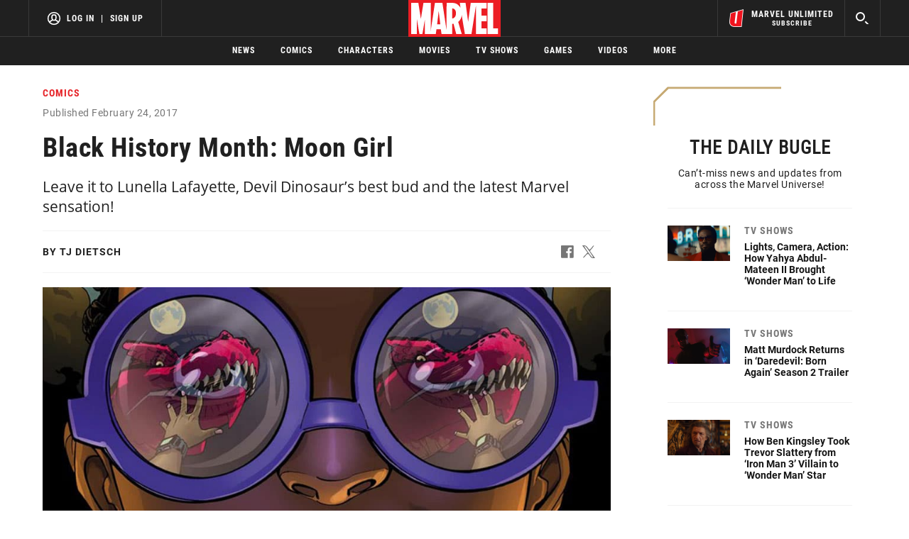

--- FILE ---
content_type: text/html; charset=utf-8
request_url: https://www.google.com/recaptcha/enterprise/anchor?ar=1&k=6LdY8_cZAAAAACuaDxPPyWpDPk5KXjGfPstGnKz1&co=aHR0cHM6Ly9jZG4ucmVnaXN0ZXJkaXNuZXkuZ28uY29tOjQ0Mw..&hl=en&v=N67nZn4AqZkNcbeMu4prBgzg&size=invisible&anchor-ms=20000&execute-ms=30000&cb=7m4qxsbzsmt7
body_size: 48582
content:
<!DOCTYPE HTML><html dir="ltr" lang="en"><head><meta http-equiv="Content-Type" content="text/html; charset=UTF-8">
<meta http-equiv="X-UA-Compatible" content="IE=edge">
<title>reCAPTCHA</title>
<style type="text/css">
/* cyrillic-ext */
@font-face {
  font-family: 'Roboto';
  font-style: normal;
  font-weight: 400;
  font-stretch: 100%;
  src: url(//fonts.gstatic.com/s/roboto/v48/KFO7CnqEu92Fr1ME7kSn66aGLdTylUAMa3GUBHMdazTgWw.woff2) format('woff2');
  unicode-range: U+0460-052F, U+1C80-1C8A, U+20B4, U+2DE0-2DFF, U+A640-A69F, U+FE2E-FE2F;
}
/* cyrillic */
@font-face {
  font-family: 'Roboto';
  font-style: normal;
  font-weight: 400;
  font-stretch: 100%;
  src: url(//fonts.gstatic.com/s/roboto/v48/KFO7CnqEu92Fr1ME7kSn66aGLdTylUAMa3iUBHMdazTgWw.woff2) format('woff2');
  unicode-range: U+0301, U+0400-045F, U+0490-0491, U+04B0-04B1, U+2116;
}
/* greek-ext */
@font-face {
  font-family: 'Roboto';
  font-style: normal;
  font-weight: 400;
  font-stretch: 100%;
  src: url(//fonts.gstatic.com/s/roboto/v48/KFO7CnqEu92Fr1ME7kSn66aGLdTylUAMa3CUBHMdazTgWw.woff2) format('woff2');
  unicode-range: U+1F00-1FFF;
}
/* greek */
@font-face {
  font-family: 'Roboto';
  font-style: normal;
  font-weight: 400;
  font-stretch: 100%;
  src: url(//fonts.gstatic.com/s/roboto/v48/KFO7CnqEu92Fr1ME7kSn66aGLdTylUAMa3-UBHMdazTgWw.woff2) format('woff2');
  unicode-range: U+0370-0377, U+037A-037F, U+0384-038A, U+038C, U+038E-03A1, U+03A3-03FF;
}
/* math */
@font-face {
  font-family: 'Roboto';
  font-style: normal;
  font-weight: 400;
  font-stretch: 100%;
  src: url(//fonts.gstatic.com/s/roboto/v48/KFO7CnqEu92Fr1ME7kSn66aGLdTylUAMawCUBHMdazTgWw.woff2) format('woff2');
  unicode-range: U+0302-0303, U+0305, U+0307-0308, U+0310, U+0312, U+0315, U+031A, U+0326-0327, U+032C, U+032F-0330, U+0332-0333, U+0338, U+033A, U+0346, U+034D, U+0391-03A1, U+03A3-03A9, U+03B1-03C9, U+03D1, U+03D5-03D6, U+03F0-03F1, U+03F4-03F5, U+2016-2017, U+2034-2038, U+203C, U+2040, U+2043, U+2047, U+2050, U+2057, U+205F, U+2070-2071, U+2074-208E, U+2090-209C, U+20D0-20DC, U+20E1, U+20E5-20EF, U+2100-2112, U+2114-2115, U+2117-2121, U+2123-214F, U+2190, U+2192, U+2194-21AE, U+21B0-21E5, U+21F1-21F2, U+21F4-2211, U+2213-2214, U+2216-22FF, U+2308-230B, U+2310, U+2319, U+231C-2321, U+2336-237A, U+237C, U+2395, U+239B-23B7, U+23D0, U+23DC-23E1, U+2474-2475, U+25AF, U+25B3, U+25B7, U+25BD, U+25C1, U+25CA, U+25CC, U+25FB, U+266D-266F, U+27C0-27FF, U+2900-2AFF, U+2B0E-2B11, U+2B30-2B4C, U+2BFE, U+3030, U+FF5B, U+FF5D, U+1D400-1D7FF, U+1EE00-1EEFF;
}
/* symbols */
@font-face {
  font-family: 'Roboto';
  font-style: normal;
  font-weight: 400;
  font-stretch: 100%;
  src: url(//fonts.gstatic.com/s/roboto/v48/KFO7CnqEu92Fr1ME7kSn66aGLdTylUAMaxKUBHMdazTgWw.woff2) format('woff2');
  unicode-range: U+0001-000C, U+000E-001F, U+007F-009F, U+20DD-20E0, U+20E2-20E4, U+2150-218F, U+2190, U+2192, U+2194-2199, U+21AF, U+21E6-21F0, U+21F3, U+2218-2219, U+2299, U+22C4-22C6, U+2300-243F, U+2440-244A, U+2460-24FF, U+25A0-27BF, U+2800-28FF, U+2921-2922, U+2981, U+29BF, U+29EB, U+2B00-2BFF, U+4DC0-4DFF, U+FFF9-FFFB, U+10140-1018E, U+10190-1019C, U+101A0, U+101D0-101FD, U+102E0-102FB, U+10E60-10E7E, U+1D2C0-1D2D3, U+1D2E0-1D37F, U+1F000-1F0FF, U+1F100-1F1AD, U+1F1E6-1F1FF, U+1F30D-1F30F, U+1F315, U+1F31C, U+1F31E, U+1F320-1F32C, U+1F336, U+1F378, U+1F37D, U+1F382, U+1F393-1F39F, U+1F3A7-1F3A8, U+1F3AC-1F3AF, U+1F3C2, U+1F3C4-1F3C6, U+1F3CA-1F3CE, U+1F3D4-1F3E0, U+1F3ED, U+1F3F1-1F3F3, U+1F3F5-1F3F7, U+1F408, U+1F415, U+1F41F, U+1F426, U+1F43F, U+1F441-1F442, U+1F444, U+1F446-1F449, U+1F44C-1F44E, U+1F453, U+1F46A, U+1F47D, U+1F4A3, U+1F4B0, U+1F4B3, U+1F4B9, U+1F4BB, U+1F4BF, U+1F4C8-1F4CB, U+1F4D6, U+1F4DA, U+1F4DF, U+1F4E3-1F4E6, U+1F4EA-1F4ED, U+1F4F7, U+1F4F9-1F4FB, U+1F4FD-1F4FE, U+1F503, U+1F507-1F50B, U+1F50D, U+1F512-1F513, U+1F53E-1F54A, U+1F54F-1F5FA, U+1F610, U+1F650-1F67F, U+1F687, U+1F68D, U+1F691, U+1F694, U+1F698, U+1F6AD, U+1F6B2, U+1F6B9-1F6BA, U+1F6BC, U+1F6C6-1F6CF, U+1F6D3-1F6D7, U+1F6E0-1F6EA, U+1F6F0-1F6F3, U+1F6F7-1F6FC, U+1F700-1F7FF, U+1F800-1F80B, U+1F810-1F847, U+1F850-1F859, U+1F860-1F887, U+1F890-1F8AD, U+1F8B0-1F8BB, U+1F8C0-1F8C1, U+1F900-1F90B, U+1F93B, U+1F946, U+1F984, U+1F996, U+1F9E9, U+1FA00-1FA6F, U+1FA70-1FA7C, U+1FA80-1FA89, U+1FA8F-1FAC6, U+1FACE-1FADC, U+1FADF-1FAE9, U+1FAF0-1FAF8, U+1FB00-1FBFF;
}
/* vietnamese */
@font-face {
  font-family: 'Roboto';
  font-style: normal;
  font-weight: 400;
  font-stretch: 100%;
  src: url(//fonts.gstatic.com/s/roboto/v48/KFO7CnqEu92Fr1ME7kSn66aGLdTylUAMa3OUBHMdazTgWw.woff2) format('woff2');
  unicode-range: U+0102-0103, U+0110-0111, U+0128-0129, U+0168-0169, U+01A0-01A1, U+01AF-01B0, U+0300-0301, U+0303-0304, U+0308-0309, U+0323, U+0329, U+1EA0-1EF9, U+20AB;
}
/* latin-ext */
@font-face {
  font-family: 'Roboto';
  font-style: normal;
  font-weight: 400;
  font-stretch: 100%;
  src: url(//fonts.gstatic.com/s/roboto/v48/KFO7CnqEu92Fr1ME7kSn66aGLdTylUAMa3KUBHMdazTgWw.woff2) format('woff2');
  unicode-range: U+0100-02BA, U+02BD-02C5, U+02C7-02CC, U+02CE-02D7, U+02DD-02FF, U+0304, U+0308, U+0329, U+1D00-1DBF, U+1E00-1E9F, U+1EF2-1EFF, U+2020, U+20A0-20AB, U+20AD-20C0, U+2113, U+2C60-2C7F, U+A720-A7FF;
}
/* latin */
@font-face {
  font-family: 'Roboto';
  font-style: normal;
  font-weight: 400;
  font-stretch: 100%;
  src: url(//fonts.gstatic.com/s/roboto/v48/KFO7CnqEu92Fr1ME7kSn66aGLdTylUAMa3yUBHMdazQ.woff2) format('woff2');
  unicode-range: U+0000-00FF, U+0131, U+0152-0153, U+02BB-02BC, U+02C6, U+02DA, U+02DC, U+0304, U+0308, U+0329, U+2000-206F, U+20AC, U+2122, U+2191, U+2193, U+2212, U+2215, U+FEFF, U+FFFD;
}
/* cyrillic-ext */
@font-face {
  font-family: 'Roboto';
  font-style: normal;
  font-weight: 500;
  font-stretch: 100%;
  src: url(//fonts.gstatic.com/s/roboto/v48/KFO7CnqEu92Fr1ME7kSn66aGLdTylUAMa3GUBHMdazTgWw.woff2) format('woff2');
  unicode-range: U+0460-052F, U+1C80-1C8A, U+20B4, U+2DE0-2DFF, U+A640-A69F, U+FE2E-FE2F;
}
/* cyrillic */
@font-face {
  font-family: 'Roboto';
  font-style: normal;
  font-weight: 500;
  font-stretch: 100%;
  src: url(//fonts.gstatic.com/s/roboto/v48/KFO7CnqEu92Fr1ME7kSn66aGLdTylUAMa3iUBHMdazTgWw.woff2) format('woff2');
  unicode-range: U+0301, U+0400-045F, U+0490-0491, U+04B0-04B1, U+2116;
}
/* greek-ext */
@font-face {
  font-family: 'Roboto';
  font-style: normal;
  font-weight: 500;
  font-stretch: 100%;
  src: url(//fonts.gstatic.com/s/roboto/v48/KFO7CnqEu92Fr1ME7kSn66aGLdTylUAMa3CUBHMdazTgWw.woff2) format('woff2');
  unicode-range: U+1F00-1FFF;
}
/* greek */
@font-face {
  font-family: 'Roboto';
  font-style: normal;
  font-weight: 500;
  font-stretch: 100%;
  src: url(//fonts.gstatic.com/s/roboto/v48/KFO7CnqEu92Fr1ME7kSn66aGLdTylUAMa3-UBHMdazTgWw.woff2) format('woff2');
  unicode-range: U+0370-0377, U+037A-037F, U+0384-038A, U+038C, U+038E-03A1, U+03A3-03FF;
}
/* math */
@font-face {
  font-family: 'Roboto';
  font-style: normal;
  font-weight: 500;
  font-stretch: 100%;
  src: url(//fonts.gstatic.com/s/roboto/v48/KFO7CnqEu92Fr1ME7kSn66aGLdTylUAMawCUBHMdazTgWw.woff2) format('woff2');
  unicode-range: U+0302-0303, U+0305, U+0307-0308, U+0310, U+0312, U+0315, U+031A, U+0326-0327, U+032C, U+032F-0330, U+0332-0333, U+0338, U+033A, U+0346, U+034D, U+0391-03A1, U+03A3-03A9, U+03B1-03C9, U+03D1, U+03D5-03D6, U+03F0-03F1, U+03F4-03F5, U+2016-2017, U+2034-2038, U+203C, U+2040, U+2043, U+2047, U+2050, U+2057, U+205F, U+2070-2071, U+2074-208E, U+2090-209C, U+20D0-20DC, U+20E1, U+20E5-20EF, U+2100-2112, U+2114-2115, U+2117-2121, U+2123-214F, U+2190, U+2192, U+2194-21AE, U+21B0-21E5, U+21F1-21F2, U+21F4-2211, U+2213-2214, U+2216-22FF, U+2308-230B, U+2310, U+2319, U+231C-2321, U+2336-237A, U+237C, U+2395, U+239B-23B7, U+23D0, U+23DC-23E1, U+2474-2475, U+25AF, U+25B3, U+25B7, U+25BD, U+25C1, U+25CA, U+25CC, U+25FB, U+266D-266F, U+27C0-27FF, U+2900-2AFF, U+2B0E-2B11, U+2B30-2B4C, U+2BFE, U+3030, U+FF5B, U+FF5D, U+1D400-1D7FF, U+1EE00-1EEFF;
}
/* symbols */
@font-face {
  font-family: 'Roboto';
  font-style: normal;
  font-weight: 500;
  font-stretch: 100%;
  src: url(//fonts.gstatic.com/s/roboto/v48/KFO7CnqEu92Fr1ME7kSn66aGLdTylUAMaxKUBHMdazTgWw.woff2) format('woff2');
  unicode-range: U+0001-000C, U+000E-001F, U+007F-009F, U+20DD-20E0, U+20E2-20E4, U+2150-218F, U+2190, U+2192, U+2194-2199, U+21AF, U+21E6-21F0, U+21F3, U+2218-2219, U+2299, U+22C4-22C6, U+2300-243F, U+2440-244A, U+2460-24FF, U+25A0-27BF, U+2800-28FF, U+2921-2922, U+2981, U+29BF, U+29EB, U+2B00-2BFF, U+4DC0-4DFF, U+FFF9-FFFB, U+10140-1018E, U+10190-1019C, U+101A0, U+101D0-101FD, U+102E0-102FB, U+10E60-10E7E, U+1D2C0-1D2D3, U+1D2E0-1D37F, U+1F000-1F0FF, U+1F100-1F1AD, U+1F1E6-1F1FF, U+1F30D-1F30F, U+1F315, U+1F31C, U+1F31E, U+1F320-1F32C, U+1F336, U+1F378, U+1F37D, U+1F382, U+1F393-1F39F, U+1F3A7-1F3A8, U+1F3AC-1F3AF, U+1F3C2, U+1F3C4-1F3C6, U+1F3CA-1F3CE, U+1F3D4-1F3E0, U+1F3ED, U+1F3F1-1F3F3, U+1F3F5-1F3F7, U+1F408, U+1F415, U+1F41F, U+1F426, U+1F43F, U+1F441-1F442, U+1F444, U+1F446-1F449, U+1F44C-1F44E, U+1F453, U+1F46A, U+1F47D, U+1F4A3, U+1F4B0, U+1F4B3, U+1F4B9, U+1F4BB, U+1F4BF, U+1F4C8-1F4CB, U+1F4D6, U+1F4DA, U+1F4DF, U+1F4E3-1F4E6, U+1F4EA-1F4ED, U+1F4F7, U+1F4F9-1F4FB, U+1F4FD-1F4FE, U+1F503, U+1F507-1F50B, U+1F50D, U+1F512-1F513, U+1F53E-1F54A, U+1F54F-1F5FA, U+1F610, U+1F650-1F67F, U+1F687, U+1F68D, U+1F691, U+1F694, U+1F698, U+1F6AD, U+1F6B2, U+1F6B9-1F6BA, U+1F6BC, U+1F6C6-1F6CF, U+1F6D3-1F6D7, U+1F6E0-1F6EA, U+1F6F0-1F6F3, U+1F6F7-1F6FC, U+1F700-1F7FF, U+1F800-1F80B, U+1F810-1F847, U+1F850-1F859, U+1F860-1F887, U+1F890-1F8AD, U+1F8B0-1F8BB, U+1F8C0-1F8C1, U+1F900-1F90B, U+1F93B, U+1F946, U+1F984, U+1F996, U+1F9E9, U+1FA00-1FA6F, U+1FA70-1FA7C, U+1FA80-1FA89, U+1FA8F-1FAC6, U+1FACE-1FADC, U+1FADF-1FAE9, U+1FAF0-1FAF8, U+1FB00-1FBFF;
}
/* vietnamese */
@font-face {
  font-family: 'Roboto';
  font-style: normal;
  font-weight: 500;
  font-stretch: 100%;
  src: url(//fonts.gstatic.com/s/roboto/v48/KFO7CnqEu92Fr1ME7kSn66aGLdTylUAMa3OUBHMdazTgWw.woff2) format('woff2');
  unicode-range: U+0102-0103, U+0110-0111, U+0128-0129, U+0168-0169, U+01A0-01A1, U+01AF-01B0, U+0300-0301, U+0303-0304, U+0308-0309, U+0323, U+0329, U+1EA0-1EF9, U+20AB;
}
/* latin-ext */
@font-face {
  font-family: 'Roboto';
  font-style: normal;
  font-weight: 500;
  font-stretch: 100%;
  src: url(//fonts.gstatic.com/s/roboto/v48/KFO7CnqEu92Fr1ME7kSn66aGLdTylUAMa3KUBHMdazTgWw.woff2) format('woff2');
  unicode-range: U+0100-02BA, U+02BD-02C5, U+02C7-02CC, U+02CE-02D7, U+02DD-02FF, U+0304, U+0308, U+0329, U+1D00-1DBF, U+1E00-1E9F, U+1EF2-1EFF, U+2020, U+20A0-20AB, U+20AD-20C0, U+2113, U+2C60-2C7F, U+A720-A7FF;
}
/* latin */
@font-face {
  font-family: 'Roboto';
  font-style: normal;
  font-weight: 500;
  font-stretch: 100%;
  src: url(//fonts.gstatic.com/s/roboto/v48/KFO7CnqEu92Fr1ME7kSn66aGLdTylUAMa3yUBHMdazQ.woff2) format('woff2');
  unicode-range: U+0000-00FF, U+0131, U+0152-0153, U+02BB-02BC, U+02C6, U+02DA, U+02DC, U+0304, U+0308, U+0329, U+2000-206F, U+20AC, U+2122, U+2191, U+2193, U+2212, U+2215, U+FEFF, U+FFFD;
}
/* cyrillic-ext */
@font-face {
  font-family: 'Roboto';
  font-style: normal;
  font-weight: 900;
  font-stretch: 100%;
  src: url(//fonts.gstatic.com/s/roboto/v48/KFO7CnqEu92Fr1ME7kSn66aGLdTylUAMa3GUBHMdazTgWw.woff2) format('woff2');
  unicode-range: U+0460-052F, U+1C80-1C8A, U+20B4, U+2DE0-2DFF, U+A640-A69F, U+FE2E-FE2F;
}
/* cyrillic */
@font-face {
  font-family: 'Roboto';
  font-style: normal;
  font-weight: 900;
  font-stretch: 100%;
  src: url(//fonts.gstatic.com/s/roboto/v48/KFO7CnqEu92Fr1ME7kSn66aGLdTylUAMa3iUBHMdazTgWw.woff2) format('woff2');
  unicode-range: U+0301, U+0400-045F, U+0490-0491, U+04B0-04B1, U+2116;
}
/* greek-ext */
@font-face {
  font-family: 'Roboto';
  font-style: normal;
  font-weight: 900;
  font-stretch: 100%;
  src: url(//fonts.gstatic.com/s/roboto/v48/KFO7CnqEu92Fr1ME7kSn66aGLdTylUAMa3CUBHMdazTgWw.woff2) format('woff2');
  unicode-range: U+1F00-1FFF;
}
/* greek */
@font-face {
  font-family: 'Roboto';
  font-style: normal;
  font-weight: 900;
  font-stretch: 100%;
  src: url(//fonts.gstatic.com/s/roboto/v48/KFO7CnqEu92Fr1ME7kSn66aGLdTylUAMa3-UBHMdazTgWw.woff2) format('woff2');
  unicode-range: U+0370-0377, U+037A-037F, U+0384-038A, U+038C, U+038E-03A1, U+03A3-03FF;
}
/* math */
@font-face {
  font-family: 'Roboto';
  font-style: normal;
  font-weight: 900;
  font-stretch: 100%;
  src: url(//fonts.gstatic.com/s/roboto/v48/KFO7CnqEu92Fr1ME7kSn66aGLdTylUAMawCUBHMdazTgWw.woff2) format('woff2');
  unicode-range: U+0302-0303, U+0305, U+0307-0308, U+0310, U+0312, U+0315, U+031A, U+0326-0327, U+032C, U+032F-0330, U+0332-0333, U+0338, U+033A, U+0346, U+034D, U+0391-03A1, U+03A3-03A9, U+03B1-03C9, U+03D1, U+03D5-03D6, U+03F0-03F1, U+03F4-03F5, U+2016-2017, U+2034-2038, U+203C, U+2040, U+2043, U+2047, U+2050, U+2057, U+205F, U+2070-2071, U+2074-208E, U+2090-209C, U+20D0-20DC, U+20E1, U+20E5-20EF, U+2100-2112, U+2114-2115, U+2117-2121, U+2123-214F, U+2190, U+2192, U+2194-21AE, U+21B0-21E5, U+21F1-21F2, U+21F4-2211, U+2213-2214, U+2216-22FF, U+2308-230B, U+2310, U+2319, U+231C-2321, U+2336-237A, U+237C, U+2395, U+239B-23B7, U+23D0, U+23DC-23E1, U+2474-2475, U+25AF, U+25B3, U+25B7, U+25BD, U+25C1, U+25CA, U+25CC, U+25FB, U+266D-266F, U+27C0-27FF, U+2900-2AFF, U+2B0E-2B11, U+2B30-2B4C, U+2BFE, U+3030, U+FF5B, U+FF5D, U+1D400-1D7FF, U+1EE00-1EEFF;
}
/* symbols */
@font-face {
  font-family: 'Roboto';
  font-style: normal;
  font-weight: 900;
  font-stretch: 100%;
  src: url(//fonts.gstatic.com/s/roboto/v48/KFO7CnqEu92Fr1ME7kSn66aGLdTylUAMaxKUBHMdazTgWw.woff2) format('woff2');
  unicode-range: U+0001-000C, U+000E-001F, U+007F-009F, U+20DD-20E0, U+20E2-20E4, U+2150-218F, U+2190, U+2192, U+2194-2199, U+21AF, U+21E6-21F0, U+21F3, U+2218-2219, U+2299, U+22C4-22C6, U+2300-243F, U+2440-244A, U+2460-24FF, U+25A0-27BF, U+2800-28FF, U+2921-2922, U+2981, U+29BF, U+29EB, U+2B00-2BFF, U+4DC0-4DFF, U+FFF9-FFFB, U+10140-1018E, U+10190-1019C, U+101A0, U+101D0-101FD, U+102E0-102FB, U+10E60-10E7E, U+1D2C0-1D2D3, U+1D2E0-1D37F, U+1F000-1F0FF, U+1F100-1F1AD, U+1F1E6-1F1FF, U+1F30D-1F30F, U+1F315, U+1F31C, U+1F31E, U+1F320-1F32C, U+1F336, U+1F378, U+1F37D, U+1F382, U+1F393-1F39F, U+1F3A7-1F3A8, U+1F3AC-1F3AF, U+1F3C2, U+1F3C4-1F3C6, U+1F3CA-1F3CE, U+1F3D4-1F3E0, U+1F3ED, U+1F3F1-1F3F3, U+1F3F5-1F3F7, U+1F408, U+1F415, U+1F41F, U+1F426, U+1F43F, U+1F441-1F442, U+1F444, U+1F446-1F449, U+1F44C-1F44E, U+1F453, U+1F46A, U+1F47D, U+1F4A3, U+1F4B0, U+1F4B3, U+1F4B9, U+1F4BB, U+1F4BF, U+1F4C8-1F4CB, U+1F4D6, U+1F4DA, U+1F4DF, U+1F4E3-1F4E6, U+1F4EA-1F4ED, U+1F4F7, U+1F4F9-1F4FB, U+1F4FD-1F4FE, U+1F503, U+1F507-1F50B, U+1F50D, U+1F512-1F513, U+1F53E-1F54A, U+1F54F-1F5FA, U+1F610, U+1F650-1F67F, U+1F687, U+1F68D, U+1F691, U+1F694, U+1F698, U+1F6AD, U+1F6B2, U+1F6B9-1F6BA, U+1F6BC, U+1F6C6-1F6CF, U+1F6D3-1F6D7, U+1F6E0-1F6EA, U+1F6F0-1F6F3, U+1F6F7-1F6FC, U+1F700-1F7FF, U+1F800-1F80B, U+1F810-1F847, U+1F850-1F859, U+1F860-1F887, U+1F890-1F8AD, U+1F8B0-1F8BB, U+1F8C0-1F8C1, U+1F900-1F90B, U+1F93B, U+1F946, U+1F984, U+1F996, U+1F9E9, U+1FA00-1FA6F, U+1FA70-1FA7C, U+1FA80-1FA89, U+1FA8F-1FAC6, U+1FACE-1FADC, U+1FADF-1FAE9, U+1FAF0-1FAF8, U+1FB00-1FBFF;
}
/* vietnamese */
@font-face {
  font-family: 'Roboto';
  font-style: normal;
  font-weight: 900;
  font-stretch: 100%;
  src: url(//fonts.gstatic.com/s/roboto/v48/KFO7CnqEu92Fr1ME7kSn66aGLdTylUAMa3OUBHMdazTgWw.woff2) format('woff2');
  unicode-range: U+0102-0103, U+0110-0111, U+0128-0129, U+0168-0169, U+01A0-01A1, U+01AF-01B0, U+0300-0301, U+0303-0304, U+0308-0309, U+0323, U+0329, U+1EA0-1EF9, U+20AB;
}
/* latin-ext */
@font-face {
  font-family: 'Roboto';
  font-style: normal;
  font-weight: 900;
  font-stretch: 100%;
  src: url(//fonts.gstatic.com/s/roboto/v48/KFO7CnqEu92Fr1ME7kSn66aGLdTylUAMa3KUBHMdazTgWw.woff2) format('woff2');
  unicode-range: U+0100-02BA, U+02BD-02C5, U+02C7-02CC, U+02CE-02D7, U+02DD-02FF, U+0304, U+0308, U+0329, U+1D00-1DBF, U+1E00-1E9F, U+1EF2-1EFF, U+2020, U+20A0-20AB, U+20AD-20C0, U+2113, U+2C60-2C7F, U+A720-A7FF;
}
/* latin */
@font-face {
  font-family: 'Roboto';
  font-style: normal;
  font-weight: 900;
  font-stretch: 100%;
  src: url(//fonts.gstatic.com/s/roboto/v48/KFO7CnqEu92Fr1ME7kSn66aGLdTylUAMa3yUBHMdazQ.woff2) format('woff2');
  unicode-range: U+0000-00FF, U+0131, U+0152-0153, U+02BB-02BC, U+02C6, U+02DA, U+02DC, U+0304, U+0308, U+0329, U+2000-206F, U+20AC, U+2122, U+2191, U+2193, U+2212, U+2215, U+FEFF, U+FFFD;
}

</style>
<link rel="stylesheet" type="text/css" href="https://www.gstatic.com/recaptcha/releases/N67nZn4AqZkNcbeMu4prBgzg/styles__ltr.css">
<script nonce="wbBC9Dkeh27bwt9DjCj64g" type="text/javascript">window['__recaptcha_api'] = 'https://www.google.com/recaptcha/enterprise/';</script>
<script type="text/javascript" src="https://www.gstatic.com/recaptcha/releases/N67nZn4AqZkNcbeMu4prBgzg/recaptcha__en.js" nonce="wbBC9Dkeh27bwt9DjCj64g">
      
    </script></head>
<body><div id="rc-anchor-alert" class="rc-anchor-alert"></div>
<input type="hidden" id="recaptcha-token" value="[base64]">
<script type="text/javascript" nonce="wbBC9Dkeh27bwt9DjCj64g">
      recaptcha.anchor.Main.init("[\x22ainput\x22,[\x22bgdata\x22,\x22\x22,\[base64]/[base64]/[base64]/ZyhXLGgpOnEoW04sMjEsbF0sVywwKSxoKSxmYWxzZSxmYWxzZSl9Y2F0Y2goayl7RygzNTgsVyk/[base64]/[base64]/[base64]/[base64]/[base64]/[base64]/[base64]/bmV3IEJbT10oRFswXSk6dz09Mj9uZXcgQltPXShEWzBdLERbMV0pOnc9PTM/bmV3IEJbT10oRFswXSxEWzFdLERbMl0pOnc9PTQ/[base64]/[base64]/[base64]/[base64]/[base64]\\u003d\x22,\[base64]\x22,\x22YsOzwq1Ef3ZHw7tIB3LDoMOEw6jDo8OZCXDCgDbDoVTChsOowoYGUCHDrMObw6xXw5DDp14oEsKJw7EaDDfDsnJLwpvCo8OLMMKcVcKVw70PU8Ogw4HDucOkw7JNRsKPw4DDlRZ4TMK+wpTCil7CkcKeSXNBU8OBIsKFw79rCsK0wq4zUVwsw6sjwqEfw5/ChSHDmMKHOFI2wpUTw7kRwpgRw4NxJsKkQcKaVcORwrQww4o3wpDDgH96wodPw6nCuALCkiYLdj9+w4tVMMKVwrDCgcOOwo7DrsKHw5EnwoxSw5xuw4E2w4zCkFTCvsKuNsK+R01/e8Kdwph/T8OGFhpWWMO2cQvCrRIUwq9vTsK9JFjClTfCosKyD8O/w6/DunjDqiHDkjlnOsO8w4jCnUlmVkPCkMKPHMK7w68Ww7thw7HCoMKODnQkDXl6EMKYRsOSFsOoV8OybSN/AjN6wpkLBsKEfcKHZ8OuwovDl8Onw680wqvCmRYiw4gRw6HCjcKKa8KZDE8fwqzCpRQzUVFMRjYgw4txasO3w4HDkRPDhFnCtkE4IcOgNcKRw6nDocKNRh7DgsKEQnXDpsORBMOHNhovN8OdwqTDssK9woDCoGDDv8O1A8KXw6rDg8KNf8KMP8Kow7VeHlcGw4DCo1/[base64]/DmMKfw6HDlcOkw60CaE3Dp2c+w7HDj8OYLcOiw6TDojLCrHkVw6wfwoZkS8OjwpfCk8OBYSthHhbDnThtwqfDosKow7RAd3fDqk48w5J4b8O/wpTCvkUAw6t4S8OSwpw4wqA0WRNPwpYdITMfAwDCmsO1w5AHw5XCjlRUPMK6acKSwrlVDiHCgyYMw4QBBcOnwpJtBE/[base64]/w65fIsKpL0zChWpIf8OTCMK7AsKcw5c3wqklfsO4w5HDqsObbmTDlsKcw4fCrsKOw49vwpsPb38+wonDhDsiGMK1Z8KhasOpwrgHeADCu2NWOld7wojChcKMw4JpH8KzcgZIDisWRMKCcSY8HMOGCMOIKFI0esKfw6DCj8OPwoDCt8KlTAbDo8O/w4vDiB41w4x1wr7DkDPDgHLDocO5w4jCqEheZ0tnwopiFiTDlibCt0FYC2o2DsKqesKOwojCv0k/FCjCt8KCw5jDqAPDlsKgw6bCrDRKw7h3YcKWDjpNVMOmW8OUw5rCiVDClVMhDEXCusKuO2sECQZUw7nDsMO5JsOQw6Itw6kwM25XcMKcdsKvw6bDh8KjLcKywq4iwpjDjx7Dk8Ocw67DnnU5w50/w4HDhMK8G1wcEsOZIsO6f8OjwrpQw4oFMQ/DpXEOfsKLwq8ywoDDr3LCiSTDjzbChMKOwrHCnsO2TBA0cMOQw7TCqsK1w7nCq8OGBU7CqX/DscOfY8KNw7RfwqTCocOqw51YwrVuJBYZw4jDj8ObL8OJwp4bwpzDjiTCgh3Cv8O2wrHCvcOQZsK+wpE7wq/Ck8OcwqFrwoPDiDPDoQrDgnYPwozCrjTCsXxOC8KuXMOZw4ZIwoPDosOUE8K3U14ub8OHw77Cq8ODw4jDqcOCw5bDnsOJZsKfUxjDk0XCj8O8w6/[base64]/DqMKiPsKQP8OLfMKYwqvCr2HDkcOIw6t2w4ItwrXClSPCvBcuEcOiw5vCo8KQwq03X8O/wrrClcOPKBnDgSvDrT7DsVwQTmXDrsOpwql9CE7Dj3F1HGMIwqZAw47CgxddfMOlw49adMKQdxAVw5EabMKvw5sIwplGHk9kdMOewpJtWGzDlsKSBMKww6cLOMOPwq4mS0fDoXfCuh/DnSrDk0VRw4QXbcOvwoACw7ojQ1XCscO+LcKqw4/DunXDtDVQw5/DpErDvnjCmcOXw4PChw84ZF3DucOpwr1WwqhQJ8K0CmfCnsKuwrvDqDAsDlvDisOOw4hfKlzCscOUwq91w6bDhMO7W0JXbsKRw7lrwrrDpcOqBsKhw5/ChMK7w6Vqf1tHwrLCnwzChMKwwpHCjcKOHsOrwobCgRpPw5jCgFgQwrXCglwXwoM7w4fDhnU+wpkpw6PCpcOnQxPDgmzCoHLCii0Uw5jDlGHDnTbDgG/CgsKZw73CiEkTXMOlwp/[base64]/[base64]/[base64]/wpnCtj0dw4JOwolyw6Qsw5XCncOMGMKpw4tJbwgfe8O+w5kSwoA2YH9tIhTDgHjCtmp4w63Drid1M1A9w45jw5XDrsOhIMKQw5PCvcKuBMO/FcOdwpAGwqzCnGZywrt3wrlHEMOrw47CvsODQWDCp8KKwqF5J8OfwpbCicKbTcOzwrZhTwjDthoEwozDlGfDsMOgYsKZAzhGwrzCggEsw7B5bsKFbUbDocKlw5UbwqHClcKdWsOzw7kgHsK8CcKsw7Izw5sBw6/DsMOCw7oSw6LCqsOawp/Di8KPRsOfw4QTEkhqfsO6al/CuD/DpBjCksOjWVwrw7hOw6UBwq7CrgB+wrbCvMOiwrZ+A8K8wozCtwArwoYlUVvCsTskw4x3Szh2SXbDuB9/[base64]/[base64]/DpcKYwo1hwrXDg2g6wovCiDQoJsKNS8OjN1DCrTDDt8KJDMOYwqzDq8OyXMK+SsOqaBAqw68vw6XChRsSVcOuwp9vwprCv8KwTB3Di8OlwqZnNHrCgBJEwqjDg3HDvcO6JsOaWsOvd8OlJiTDgF8NPMKFQMONwrzDr2BXFMKewo1sJF/DosObwqzCgMOVTWN+wrfCoVLDuxY3w6MCw65twq/CsTgyw6YgwqJew7vCh8OVwrxCDgdJAm4TBnvCpWDCkMOxwoZew7BQIMOtwo5nZjpTw58Ywo/ChcKpwoZIHVzDucKWJcKfdcK+w4LCrMOuX2fDjy0NGMKoZ8KDwqLCvH0yDiUqEcOrAsKjQcKkwrVwwovCssKRN2bCvMKTwp1TwrxRw7XChm5Lw7U5T1oww7PCl0MyA3wmw7jDu3gLYFXDl8KoVRTDpsO/[base64]/[base64]/CscO/w4PCkFXDlMOawq3DpBHCksKSacOCeHAYB0LDjTrCmsKEecKjYcKDREMwEntIw6NDw4vDtMKMbMOLN8K4wrt0Q3Muwq5fLzHDuwlyQmHChRHCocKMwp3DjcObw5VAKUjCj8KRw6/[base64]/w5JewrpEwpLCocO9w5h+fGk0PsO6w6xyUMKEWcOjDBrDtmktw7/CtwTDjMKYRE/DmMK+wpvCs1s5wrHCpsKTTcOlwo7DuUAeKSrCvMKVw4jClsKYHHR7SQgTRsKJwqrCh8KNwqHCm37DnnbDnMKCwpvCplBTEcOvR8K8VQxJa8O/w7slw4cPEX/Dr8OAFSULNcOlwpvCuQM8w6xBGSIOZGzDr3rCjsKiwpXDi8OINRrDlMKHw43Dn8KEDylDNEDCmcONK3vCgAMdwpdEw6pDMU7DvMOKw5wJRF1/JcO6w4d5PcOtw593CDViGwPChl8MesK2wqBLwpTCslvCocOXwpkjbsK/[base64]/w6bCtsKaw4bDnsKRw4lOwpQzDsOOZMK1w45Cw4fCsCh/[base64]/KjIzw5XDh8KiTh0Uw4nDl8OAw54nw4DDpsOZw53DlXRfaFrCuigNwqvDqsOQHyzCn8KAV8K/NsOkwrTDpTt1wq3Cg25zD0nDqcO0dSRxaxR7wqMHw5gwIMKTcMKibQJfHTzDtsKVc0ktwpVSw6xqC8OJW1Mowo/DlCJSwrnCgkBCw7XCiMK0ZBF6cXQWNVNGwrHDpsOTw6VkwqLDphXDmsKAPcOEDRfDosOdY8KywojDmxXCs8OREMK+RGDDug3DusKjdybChhzCoMKne8KJdE4nQwVBGHHDk8KvwpElw7ZPEFI4w4rCmcKKwpXDncKww7jDkSdnA8KSJx/DvRhnw6zCn8OcSsKdwrfDvhXDiMKOwq5+BMK1wrHDjMO4aSBNcMKLw7jDoE8GeRw0w5HDgsOPw4YYeW7CtsK/[base64]/CsSU1w57Dui3DpsKOdSbClsODw6B4PMOwAMKtbjfDkzUSw5jCmTzCo8K5wq7DhcK6axp4woJJwq1ob8KPUMOZwovCijhbw73DkWxuw6DDtBnCvQYyw4gPasORSsK2wqUSIAvDtDQZCMK1XG7CpMK9w6NYwoxsw444wrzDoMK8w6HCuWPDu19AX8OebV5ubk/DoFpsw7rCtg/[base64]/[base64]/Dox/[base64]/QXInMiLCt1MaYcOxdRMow5fClApmwp/DjUjCqDbDvMKTwqLCpMKaEcOhdsKaa1vDrSvCu8ONwqrDt8OhPSHCjcOWTMK3wqzDvzzDtMKVRMKvNmh+dBgVAcKAw6/CknPCosKcIsOdw5/DhDzDrMORwqsXwrIFw4BGFsKhLTjDqcKTw7HCrcOCw68Qw5kZPgHCi2wCAMOnw7PCqG7DqMOdcMK4R8KTw5Jkw43DlQXDnnh3TcKka8KYD0VfGMK0c8Oaw4MYOMOxAHnDkMK/w6fDv8KcTU/DplMobsKEJ3fDs8OKw4Uow61/[base64]/wrl9VMKmw6/Dj8K1wqjCplBcw5rCuMKYa8KlH8KSw5rDncO9b8OyNhwoQTLDjSIzwqgOwpXDmRfDhAPCtsKQw7jCsi3Cq8O0ewvDkjdBwrMvGcOnCHrCv3fChHVHGcOFFhbCtg1Kw57Ci1oPw5PCslLDpndnw59sTkN6wq8WwocnXwDDkCI6JMOQwowAwo/[base64]/DqcOmPsOGRsO1wownD8KZesK+w5EhwqDDly1wwrYbPMOawoLDlMOxS8OpJcOIbw/CgsK3VMOxwo1Lw4RRJU8ZdsK4wqvCnWbDqETDv1HDjsOWw7lqwopewpvCsERZJXJ2w7pkXDjCowU1UinCqAzCsExgHiYnL33CmMO+CcOvdsK0w4PClzLDqcOIGsKAw4FaYsK/YgnCocKGFX1lL8OnP0/[base64]/wpbDnjXDsXRkKMKEw73CusOzw4LCosKvCsO4w43Dh3rCisO+w7bCuzY+JcOcwqpdwpk9woB+wroMwoRuwoJtA1BfAsOKacKCw61ATsKkwr/DqsKww7fDusKfP8K6I0vCuMKDADB0FcKjTzHDrMKnPMO4HwplMcOJAmMywrvDoyEXVMKiw7hyw7/CksKUwofCscKtw6bClh7CnUDCpsK3KzM4TjQFwpHCtxbDtmTCpzfCjsK6w5gFwqQBw4INbChwLxjCmH12wqYMw7sPw6nDpTfCgCbDncKRT3BQw5/CoMKaw57CgQfCrMKjVMOJw5Vwwp8CGBRQZMKQw4LDoMOqwqLCp8KgJcO/QAvCigR7wojCqcO4FsKywpAswqlkPsOrw75cXHXCtsKvw7JJY8KUTBvDqcOrCiQxciUpbmDDp2VnEhvDv8KkKxN9PMOqCcK0w6bCrzHDvMKVwrBEw57CkwrDvsK3Mz7DlsKeaMK1DT/[base64]/[base64]/[base64]/YsK4w4MGwpxyBsKWwrjDsQDDpBJ5w4YOc8OLfsK9w4zCkwxLwoZ4dSjChcK0wrDDtX/Ds8Ojw6JMw74iGlHCiHUMXkfCtl3Dp8KRGcO/McKAwoLCi8OXwrZTMMOtwrJTTUrDi8OgFi/CuzNuDlrDlcKBw43DusKMwqp9wp/DrMKYw7NGw6t/[base64]/fyXCtsKqW0BSwoYsdMOqw5czwpfChS3DjSTDnwDDpsOKIsKYwrfDgBbDlsOfw7bDmHxDG8KgNsK9w6vDl3DDncKGTcOGw7nClsKZMV1YwpLCjn/DsRfDs0hkU8OhKENzPcOpw4bCpMK8VEnChhrDsyLCocOjw6B4wq9hTcOQw67Cr8Oiw5cDw51MC8OWORhtwokuUmTDvcOVFsOLw73CjUQqWFvDugfDp8OJw63CmMOWw7LDrwc4woPDlljCk8K3w4A4wp3DshlWYsKpKsKew5/CscOvAwXCnXl3w7XDpsO5wocFwp/[base64]/CnhHDoQbCkH3DonXDq8K6wr9Jwp/CjsOsFV7DiALCj8KSARDCjmLDkMKTw7Q7NMKxHVMbw6vCj3nDuznDj8KJCMOUwofDuhMYbT3CvgXDmTzCrHIAdh7CucO0wo0zw5PDo8OxXzHCpgNyH0bDrsKywrPDhk3DjMObMC/Do8OtDGJhw4BLw7LDlcKCaQbCjsOrLA0uY8KiIhXDhEbDscOMIkvCjh8MU8K5wo/CjsKdTsOsw5LDqR1VwoRRwqtLMTrDjMOJJ8Kxw7V1EUZCHwh/[base64]/CicOxRcOjwqkFPCNZGiDDjBt2wqrDp8OyJx/DpMKpHBJlIcO0w77DsMKvwrXCl03CtsOmGAzCtcKiw4FLwpLCmDvCtsO4AcOfwpgmCWc3wpvCuykVdhPDo189YhRNw4VDw5HCgsKAwq9STyYDOmoBw5TDhx3CqF4RHcKpIhLCg8OpNwLDiDPDjsK+HwNfSMObw7vDmhogwqvCh8OSd8KWw6bCu8O/[base64]/CrWTDlcKxK8OBKwDDiXvCgsOCw47DtA5AeMO9wqhMZl9jflPCsEAjV8Kew6NEwrVeekLCrj/CuUoRwpJIw4nDs8OJwoPDh8OKezlXwpATJcKBIHdMDSXCr0x5QjBlwpxqb2tPeHYje1AWWRRMwqlBDVvCqMK9ZMOqwpzDoAbDncOdAMO4UFpUwqnCjsKybBsjwr4RLcKxw6jCmyvDuMKHdU7Co8KQw7DDisOTw50/w57CpMOsVmNVw5vDiGLCliDDv3tPFGc4F19twqLCqcOqwqMYw7TChsKRVnTDlcK6fQzCmHDDhBHDvSdaw7g1w7PCgUpsw5/CthFyIxDCgCQMWWHDsREHw4LDq8OVDMOxw5DCsMKnHMKXPsKTw45/w4kiwobCmSXDqCFIwo7CtCdnwrbCvQrDhMOpGcOTV2xiOcOaOyUkwrzCo8KQw4leScKwcnbCl3nDumrChcKdOwVKf8OTw5fCjivCksOUwoPDuVlvfm/Dk8O5w4DCs8OXwrvCv1VkwofDkMO9woNew6A1w6pbH3kPw6/DosKuNy7ClcO9aDPDomLDpsO2PVN9wp1Zwo9/[base64]/Di8KAfCovw5vDt0zCgj7CscK2T0ZNwq/Ci2lDw4HCjSEIY1DDlsKGwp0Zw47CnMKNwpEnwolFIcO9w4HCmGLDnsOhwoLCisOuwqMBw6svAm/[base64]/CusK4wqzDtcO1Z0IJNV/[base64]/[base64]/[base64]/CrcK7w7fDmhrCm8K8wq4JwpXCjcKUwozCsVt4wofCnMOAPMO6SMO2K8O2RMO/w6Nxwr/Cm8Oew6PCosOYw7nDrcOqacKrw6Qyw4p+NMK4w4cMw5vDoioDS1Qyw7RRwrgvFQNSHsOawpjCisKww6/DmSDDmSAXK8OcYsOPTsOyw5bCg8OeDiTDn1IIPRfCo8KxFMKrBzogccOwHwrDhsOfAMKbw6LCr8OiFcOcw6PDv2jDriDCs0nCiMOuw5LCksKQLHUOJVRJFTzCtcOEw6fCjMKvwqfDqcO7bMK1CxlqGVUWwo8hQcOpBzHDj8KzwqEFw4/[base64]/VEjCuF7Cp8OVBcORHifCoMKtwpxIwqgIwoPDscOowrzDoX4kw4xywqgiLMK2BsOZHjsKP8KOw5TCgz0saX/DpsK0cjhlesKBVQNqwpRYVX/DnsKIIcKefibDon3Ck3s1CMO8woUuVg00G13DncOmAGnCnsOWwqF9LMKgwovDucOUTcOVQcKCwrTCocKHwr7DvApEw5fCv8KnZsKje8KGf8KLIkHCm0nDgMOOU8OtKjlHwqIxwqjCrWLCoGlVJMOvEUTChVhcw7l2LxvDlD/[base64]/[base64]/CvHvCm8OYCkjCucKiw6XDjhTDr1bCv8KdwoR1BcKvUcOzw7fCnSrDpRJtw5zDgMKzTcKuwofDusOVwqJIBcO+w5PDosOuEsKqwqB8QcKiVQPDp8KKw4zCozkww6fDjMKlfGPDm2fDusK/w6t6w55iGsKBw5M8WMOoYVHCpMO8FBvCnEPDqSZLQMOqZhjDjX/[base64]/wp7DnsKTYMK7w4powpEXw5tnMMKFwplFw7kwwqtJHsOLPilZDsK2w6Ifw7rDq8O6wpYPw4jDsiLDhzDCnsOpLFFhD8OnTMKoHkQVw6ZVw5dTw4wbwqo0w7HDsTHCm8OdNMKzwo1Zwo/CsMOue8Kxwr/[base64]/ClkdMwro/w4dWw6nCvcO2wr4wKsOpFnooezfCtCBtw4x6J2lqw4zDjMKCw5HCoSNmw5LDhcO5FijCgcO0w5XDhcOmw63ClSrDssKaasOvTsKww5DCosOjw4PCvcKDworDk8KFw4QYPSUFwqfDrmrClTVXb8KEVsK/wrrCt8Kbw4E2wrLCjsKww5IEVHVHJABpwpJtw6rDmcOFXcKqHjTCqcKFw4nDuMONf8OiecO2R8KkVMKIOwPDvgLDuAbClG7DgcOBJSzDoGjDucKbw58EwrLDnyBwwo/DisKEfMK/[base64]/DlcOTwoPCulAxGsOvO8OQwoHCkWPCpCbDrTHChTzCpgh5AMOkDlp8MQswwpAcJcOTw7E8SMKiYzcdXnDDjCjCrsK8IyXCuRUDF8KpMHPDgcOHKWTDicO1T8OdCDwmw4/DgsO/Zi3ClMOrc1/DuU8kwrtlwqBow4s+wqpwwrRhYWzDpnTDpcOOWRYWIhXCocK9wqo6E3LCtcOpTCPCqBHDucOLMsKgDcKbFsO0w5BLwrrCoG3CgBzCsj4Cw7PCjcKUfBlww79sYMOBZMKcw7ttOcOPP11tYGgHwqt0FxnCqwvCu8OkWkDDpcK7wrDCm8KEDxMQwqLCjsO6w6jCtX/ChFgTRhJsLsKMJcOqMMO5UsOqwphbwoDCkMO3IMKaYgfDjRkowpwQcsKewqzDssOOwo8DwrtxDXPCkVjCpjzDr0vClxtDwqIwBScZG1dBw7Q3dsKMwrDDqmPCn8OaImfDoAbClAnCkX5OaFtlXmo0wrVtUMK2XcOdwp1QXnrDsMOkw4HDhUbDq8OaS1h/MxPCvMKKwppNw5IIwqbDkD9lEsKsPsKISVDDryk0woLDg8OrwpgowrlCZcOKw55iw4ACwoYjY8Kaw53DgcKXLMOZC1fCiBVCwpvCjRDDo8K9w4wTEsKvw47CnSkZDFnCqxRnFELDrVxrw7/CvcOjw60hZC4URMOmwprDnMKORMKpw4UQwoEWe8Ouwo5WSMKeJGcXDGRrwqPCsMOLwq/CnsOwEzsvwo8HZsKWKyjCrW3CscKawqpXEy02w4h5w54pSsOhaMKzwqs9WlB2VD/[base64]/MQU8SsKpdsOOGgTCk1HDicOKw6wNw4J8WFBSw4gsw7nCsiHDtzwXAcKbemYvwpgWecKUMcO+w7LCsB5kwohiw4jCrknClGTDiMOjNFnDjRTCinROwrtzUSjDgMKzwq8wGsOpw4PDjWrCnE/ChltTXMOVdsOVfcOUIAAGLUBjwrICwpPDrA8NG8OzwrrDtsOqwrRIS8OCHcKUw68Pw51gU8KMwozDhVXDrwDCjcKHcQ3Dr8OOMcKlwoPDsDIVGHzDhCXCvMOMwpN7OcObEcKMwppHw7l8ZHnCqMO4GMKhIh5/w6fCpH5nw712cFjCgDRcwrpywo1Xw7InagLCqAbCqsO/[base64]/Cildiw4PDrjNVNV8Yw5RfwpBFa8O2LyjCngHDu8O/[base64]/w5XCmT0Iw6vDv8O6XgzCucOew67ChsO0VzgLwqHDkC4COXEpw5/[base64]/CixnCvsOcf8OPwrzCjsKmwr/Dl8OQw58xClRKZkcOXmheaMOawqHDmlLDm0xjwop9w6rChMKBw7I+wqDCt8KLTSYjw6o3McKnfirDlcOlJsKROhFqw5zChjzDn8KaEEYXHMKVwpjDhTomwqTDlsOHwp1+w5bCsiVVN8KzFcOeEH3Cl8OxU1dOwpsbfsOvGB/DtGRXwoQ+wqkUwr57XUbCmirCjzXDhTjDlHfDvcOQETtXQDggwovDgH0qw5LCtcO1w4czwqXDisOiVkQmw7BMwo1MWcKfJyfCgU/DhMOifUFQQmnDpsKGIwDDq2lAw5ovw7RGLQsuY2LDpcKoI0nCkcKHFMKQVcOgw7VgZ8KvDFA3w6TCsi3DulkTw6cnShlRw7dGwq7DmXzCjhk5E1VVw7/Cu8Krw68twrcLNcKowpcgwpLDl8OGwqXDmArDssKbw6rDtG5daR3CjcO/wqRmYsO6w7xaw67CvzdVw5Z5UktDLMOdwql7worCpsK4w7JDdcKTCcOQa8K1FmJew5Inw63CkcOnw5vCmVzDoGw/[base64]/Ds3EIA8OGVMKfwoXDvWfDogLDhcKnwoM/[base64]/w5XDh2jCvCnDi8KFw597AQAzw6kpw6/Cl8Kawo5cwrrDowsXwrLCrMOpClhHwpNGw48tw7svwq0FccOvw49KdncdORTDrEM8JwQEw5TDlhxLU2vDqS7DicKdDMO2a17CqF5REcO0wqvClWlNw5fClBTDrcOnS8KXISMLcsKgwo8/w50ze8OwY8OIPBXDv8KCTGspwofCuXFcLcOBwqzChcOLw4XDi8Kgw6lzw7g+wqN3w4VAw4/[base64]/[base64]/ccOpwpV7wo7ClyHDnnh9bWQKw7zDvsKdw5FwwrF5w5/[base64]/eMO7w4wRw6nCrcKSwrY0wo96KEtIdMOww71Lw7EZXRHDsX7DqMOoNTPDjcODwrDCqWDCmi9VXiwBHULCh2/Cj8KPVxobw6zDjcKdME0ELsObBH0lwqJPw5lIFcOLw6TCnjJvwqk5L1DDsyPCjMOGw4gsY8KcE8ODwpQCVw/Dv8OSw5/[base64]/CrcK9w6QywpkhJQ45wpHDrcKUNcKYVzrDp8Omw5fCm8Oxw5zDh8K2woXCmiHDg8KmwpgjwrrDlcKYCH/CiwBTdcKkw4nDmMO9wr8ow5tIQcOiw71xH8OJRMOqwoXDrxMOw5rDp8OCWsOdwqd3AEA6wq0ww7/CscKsw7jCiB7CscKnMyDDh8KxwpTDugBIw45bwpUxdsKzw5hRw6fChz1qR2Nrw5LDlx3DoyEOw4cjw7vDnMK3PcO4wogvw5I1asOBwqQ/wrY5w47Di3PCnsKOw5tfKyZyw583ERjDi2PDilIEBQJ7w7RWHXEHwrQZI8OcVsKjwqfDkHXDjcKNwrbDlsKwwqdkXifCrWJlwpFdDsOiwqvDoi96BGPCj8KrAsO3ACYEw6zCkU/CjmdOwrtCw5TCl8OzWjQzDU9PYMOzQsKmXsKzw6jCqcOhwoo+wp8AUUrCr8KCDisBwrDDgsKXSyYFWMK5BEjCiS0AwpNbb8OXw5QIw6I0EV0yCzI4w4IxAcKrw63DkXAZXijCvsKlE1/Dp8K0woprOzkyQXrDgjHCscKLw6/ClMK5KsKxwp8TwqLCj8OIJcKMYcKxG2VFw74UAsOEwr5IwoHCmQjCo8KZFcK9wp3CsV7DoWzCqsKJf0JnwrwGfQXCuk/[base64]/w6rDjVASC1XCq3Eoa8O2w5/CncK8M8OCw51zw64uwrnCgRxFw6RSPghsU3p0NcO7IsOqwoJEwr3DtcK7wq5wD8KAwqobD8OJwpIpES8zwrJGw5XCpsO5IMOiwrbDpcK9w47CpsOoX28IDizCqR16PsO9wqXDiBPDpwzDlSLCmcOGwokPGQ7Djm/DtMKARsOYw60bwrFQw7nCo8OFwoxIXzrCrQJEaTsNworDm8KaB8Ovwo/Ciw5zwqpNMw/[base64]/Cj8O8w77DsE0pw5Rnwp94w6cxwqPCrU7CvS/CqcKJTivDnMOrfW/CmcKxKS/Dg8OLd2NWeWt4wpTDhhVYwqQrw61yw4AowqN6YwjDl2wGHMKew6HCssONPcKxSgPCoUczw54+wo/CrcO3amdCw5PDm8K5AmLDhcOUw57CtnbDuMKuwpUMEcKyw6RFYADDjsOKwrzDshXDiCfDg8KRWWLDncOfR2PDm8K+w4oLwrLCgSh9woPCt0PDjjbDmcOLw4zDonN/w6PDpcKdw7TDmm7CvsO2w5DDksO4KsOPE1RPAcO8Rkp+L1wnw6V4w4LDqhbCsHLDg8KLGgXDpDTCn8OFDcKQwo3CucOww6kCw4LDjm3CgDocWWEfw5/DijPDhMO7wovChsKJacKsw4ARODZtwpUuOVZbDWR6IMOwfTHCocKNLCxdwo8fw7/DtcKQF8KeXTjCrx95w6kxAFvCnFsfdcO6wqjCl2nCuh1VUMO2Nippwo3CiUhcw4RwZsK3wqXCncOELMOAw47Ctw/Do2Jww6J3wo7DqMOzwq54MsK+w47Dt8Klw6caA8K1bcOXK3fCvh7CssKowqRpR8O2IMKsw40DHcKEw4/CoFwqwqXDvH7DnUE6Nj4Rwr4DYcKgw5HDrFbDscKMwo3DkRQsAcOaXcKRPVzDnifCgzA3LCXDukxXa8OHAS7DoMObw4N8FwvCvnTDqnXCv8OuBMObC8Kbw7/CrsOewpgoUndFwonDqsONd8Orcz0/w6pAw6nDiyRbw5bDgsK0w73Ci8OKw7ZNUAEtRMKUfMKyw47ChsK7ID7Du8KkwoQpZMKGwrB7w7g8w5LCp8OcLsK1emU1UcK2ckfCusK0F0xXwoYGwqBZWMOOTsKIfwxVw7gHw7nCgMKfaA7Du8K/[base64]/CtMK0CWnDt2U1LsOOw40KdcO/w4TCjSwDw4TCmcKdGBN9wqoXVMOyM8K2wr5PdG7DjXtkRcOxHhbCp8KMBMKfYmTDnG3DlMOUeQEjw79cwrnCpwLCqjHCgx/CtcOMwq7Cg8K+OMKMw5gdEMO/[base64]/wppKwoDDhMK3w6dCw4NawonCvwpWTsK7w5XCjcKlw63DlQDCm8KlamgZw79iEcK8w4MMHm/CqxDCsEZHw6bDnTbDjA/CqMKcY8KLwowbwrTCpW/CklvCv8KaLibDl8OufsKSwprDnEVtIC7Cr8OWelXCmnh7w7/DlsKIDlDCgsOew58uwqgiYcKZOsKYJG3CvCrCmRgQw5taZFbCo8KVw6LChMOtw7DCj8KDw48xw7NtwoDCucKzw4HCgcOqwr0ew5rChibCkml0w7fCqsKsw7HDosOMwo/Dg8K7V2PCjsKVWEwMM8KHLsKiMFHCp8KLw79kw5HCvcOTwqjDlRF8ZcKNGcKkwpPCrMKmABzCvgJuw7DDucK+w7TDt8KCwpQ7wocHwqHDlcO0w4HDp8K+KcKnaC/Dl8KlL8KNd0XDmsKdNV7CkcOdTGvCmMKbZ8OmaMOXwr8Ew7YMwq5rwq3CvinCscOjbcKfw7/DkBjDhCAeBxDCiVg2VWnDoHzCshXDthTCg8KAw4FXw7TCsMKAwph9w64LZlQMw5UwUMO5N8OKIcKew5YKw4oTw6XCtA7Dq8KsE8KWw7HCucKCw5dkXUvCgD/CuMO2wrbDlA8kRSlzwp52DsKzw7pKbsOlwqtkw6ZPXcO/bwhOwrfDisKUasOfw5hIIzLCmAbCrzzCiXMlfTfCtGzDqsOadRwkw7dmwrPCpxtsfxUqZMKmMR7CsMO5T8OAwqItZcOkw5Axw4TDtMOUw70hw7cVw5E7RcKBw4scfEHDig93wqQaw4nCvcO2OzE1csOHPw/DijbCvQ9+LR9GwpxfwqbChB/DvgTDlEJvwqvCuHzDgUJvwo4Xwr/[base64]/DucKNR1zChMOJwrMTIl3Cg8KqMcKoAsKZw7vCksKcYBXCumbCucKbw5ETwrhqw5Bxf1wjPRh8wrnCsx/DrRxZTTpGw7ssZy4SEcO8Z1Btw602PnAewo4NK8KAfMKqLjjDrkfDtMKQw6/DlW/CscOzET8EO2XCvMKXw7HDkMKmb8KND8Ohw7XCpWfDpcKZJGHDvsKmO8O0wqXDnMOKGAPCnTLDkHrDqMO+XcOfQMOqdsOzwqQ6DMOFwoHCgcOUWCrCmQsNwq/DlnsvwotGw7HDjcKYw4oBccOzwrnDsRDDtnzDvMK1KElXesO0w4DDl8KBCHdrw4LCj8KfwrE5KMK6w4/DnEtOw5zDuhJwwpXDkygewpFRHMKlwox6wpptDcO4OH/CpRcbSsKIwoXCgcOXw4vClMOlw4t7QijDnMOgwrbCgDMTUcOww5NNVcOqw4lNdcO5w5LDrAt7w5h0woTCin8dccOSwoDDvsO4LsKOwqrDl8KlVcOMwrvCsRR+QkUTVhTChcO0w4xkL8OjHBxWw6fDrmTDvSPDnF8ETMKow5YZbcKPwo8qw4/DhMOYH1nDjMK4UXTCoV7CscOEOMOOw5PDlUEXwpHCssOKw5nDhcKUwrDChUcmBMO/OGVQw7DCr8KKwr3DrMOXw5vCqMKHwoAIw7JIV8Osw4fCohsSV3Imw7w5cMKDwr7Cj8KEw7BqwqbCjcOUc8Okw5TCtsOCazzDg8OCwoccw4oqw6p4fHw4w7VxMVNsJ8KjSXnDt3wDVn1Pw7TDicODVcOPWcOXwqckw656wqjCm8Klwq/Ds8KsDAzCokzDlnZUQ0PCkMOfwpkBFhtew5vCoVl/wrPDkMKcasOyw7Udwqsnw6FIwoVPw4bDmhLDpw7DrUrDolnCqUp7YsOIAcKjLWDDoj/CjR8+O8OJwpjDh8KLwqENcsOkWMOEw7/Ci8OpDWHCqsKawqMlwpxVw5XCuMOARXfCpMK6I8Onw4rCkMKzwqURwr0kHCjDnsKaSHPChhbDsVM1axtDfcOLwrfCuU5WL1LDmcKhA8O+OcOBMBI0UFofJSPCqDfDqMKaw5LCq8KRwpR4w7fCnUbCvyPCnUXCnsOLw4fClcKjwqAxwo45GDtTXltsw5rCg2vDiy/[base64]/[base64]/DrMOZw7TCoiDDvUnCtMKgwqbDpcOWWcOUw47CnsONYibClDjConbDgcOswoUdwrrDiRJ/w7AVwr8PNMKaw4zDtz7DucKRYMKObyMFIsKIS1bCl8OGFGZyIcK8c8KJw69pw4zCihhxQcO7wqEeNQLDosKBwqnDqsKqw6Mjw57DhBNrXsKzwowzdRrDiMOZRsKHwrnCr8OTZsOKMsOAwq9MEDELwr/CsQgITsK+wr/CmgxHZ8KowoQ1wr46Om81wpNYYTIqwrI2w5sXSEFrwrbCuMKvwpQ+w6I2Fx3DqcKAMlTDhcOUKsOjwoTChzAcXcK9w7N4woAMw5FhwpACCW7DmDPCj8KffsOGw6Q+U8KuwqLCpMKJwrQ3woJcVDNQwr/CpcOaJCQefknCp8K7w6Idw5prXUIGw6nCn8O9worDl2fDlcOowpILFMOdSGAjLSclw53DqH3CosONW8Oowq0/[base64]/DkgJTbcK1w7TDt8Ofw7HCo3Rcw6Arwrcqw51cw6PCujjDhigAw5XDniXCrMO+YU8jw4Jcw79DwqoXQ8K1wrwqQMKIwqrCgcKNf8KqbHNrw63CmsKTExxuCVzCqMKqw5nChybDjULCuMKfJi/[base64]/w4vCmV1jSsKVZ8KCwpvDuMORD8KewrDDnwzCjMOLCXMoSQ5rWF7CgB/CrcKPQ8KMHMOIE33DvVF1ZFEERcOCw6hywq/DhTIBW017OcKAwpNlXjpGVyg/w5wSwplwHFB/UcKNw79Ww75ve1E/[base64]/w64xKBhqw7x4McO1ICTDqcO7HQdfwp7CuF4+acOhdkHCjsKLwo/[base64]/w6bDl8KgwopCwq/CnsOs\x22],null,[\x22conf\x22,null,\x226LdY8_cZAAAAACuaDxPPyWpDPk5KXjGfPstGnKz1\x22,0,null,null,null,1,[21,125,63,73,95,87,41,43,42,83,102,105,109,121],[7059694,977],0,null,null,null,null,0,null,0,null,700,1,null,0,\[base64]/76lBhn6iwkZoQoZnOKMAhmv8xEZ\x22,0,0,null,null,1,null,0,0,null,null,null,0],\x22https://cdn.registerdisney.go.com:443\x22,null,[3,1,1],null,null,null,1,3600,[\x22https://www.google.com/intl/en/policies/privacy/\x22,\x22https://www.google.com/intl/en/policies/terms/\x22],\x22dq+kNv5b5yDOtN+SJsIz4Vq5V95hoXImPQDkBhDNrq0\\u003d\x22,1,0,null,1,1770044778043,0,0,[58,17,83,240],null,[179,211],\x22RC-YWnfL7DjUH1FYw\x22,null,null,null,null,null,\x220dAFcWeA4NNBwc0ZXsisGu5qZ9JSbneLxay51E2Vq8-R7PEGduHDcVel2AoCSxek2yEf4VonljXEOIDiYbbSP_wEZzwAH1et0_eQ\x22,1770127578031]");
    </script></body></html>